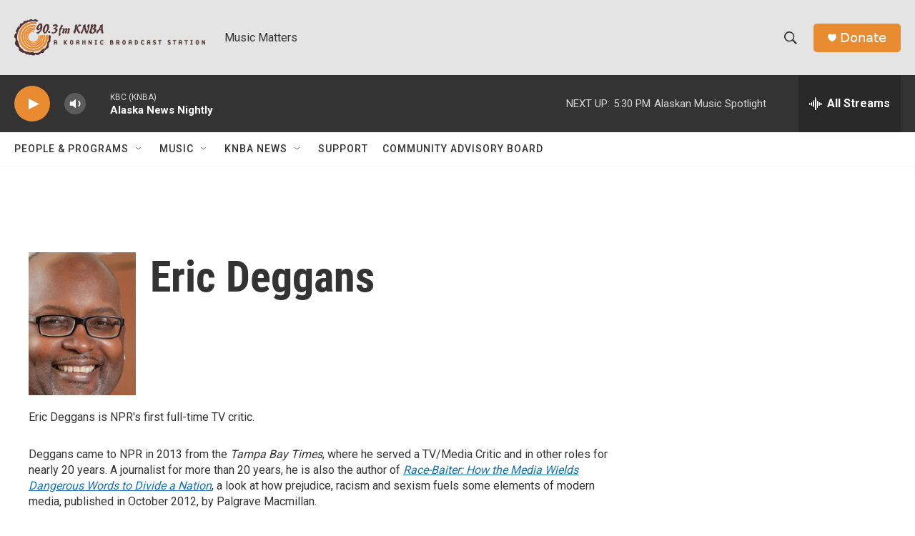

--- FILE ---
content_type: text/html; charset=utf-8
request_url: https://www.google.com/recaptcha/api2/aframe
body_size: 267
content:
<!DOCTYPE HTML><html><head><meta http-equiv="content-type" content="text/html; charset=UTF-8"></head><body><script nonce="ruRqZGeqK7FgW38IXuiPiw">/** Anti-fraud and anti-abuse applications only. See google.com/recaptcha */ try{var clients={'sodar':'https://pagead2.googlesyndication.com/pagead/sodar?'};window.addEventListener("message",function(a){try{if(a.source===window.parent){var b=JSON.parse(a.data);var c=clients[b['id']];if(c){var d=document.createElement('img');d.src=c+b['params']+'&rc='+(localStorage.getItem("rc::a")?sessionStorage.getItem("rc::b"):"");window.document.body.appendChild(d);sessionStorage.setItem("rc::e",parseInt(sessionStorage.getItem("rc::e")||0)+1);localStorage.setItem("rc::h",'1763173739812');}}}catch(b){}});window.parent.postMessage("_grecaptcha_ready", "*");}catch(b){}</script></body></html>